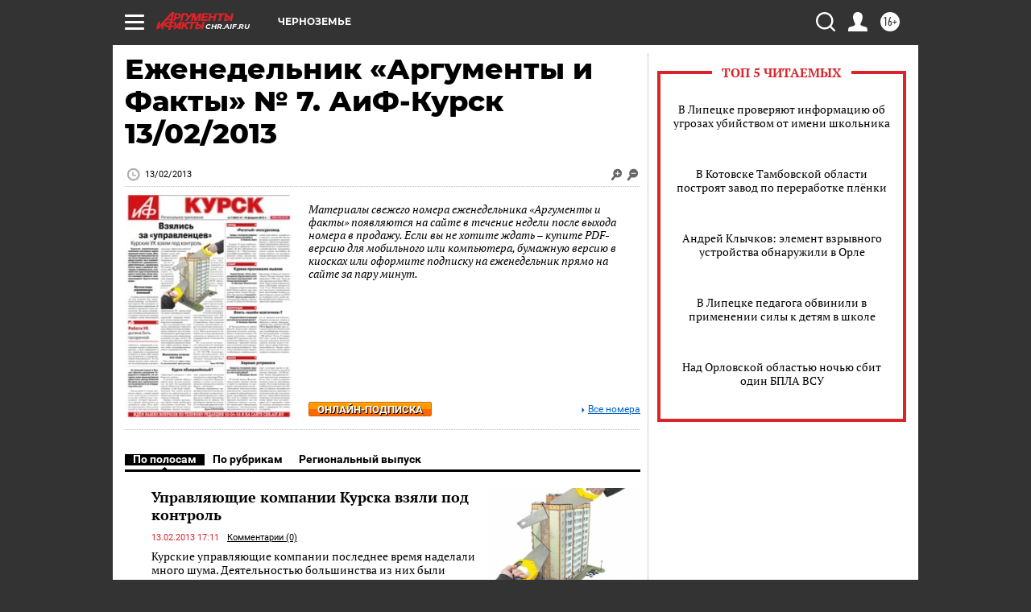

--- FILE ---
content_type: text/html
request_url: https://tns-counter.ru/nc01a**R%3Eundefined*aif_ru/ru/UTF-8/tmsec=aif_ru/623627980***
body_size: -72
content:
DBFD7404697965D0X1769563600:DBFD7404697965D0X1769563600